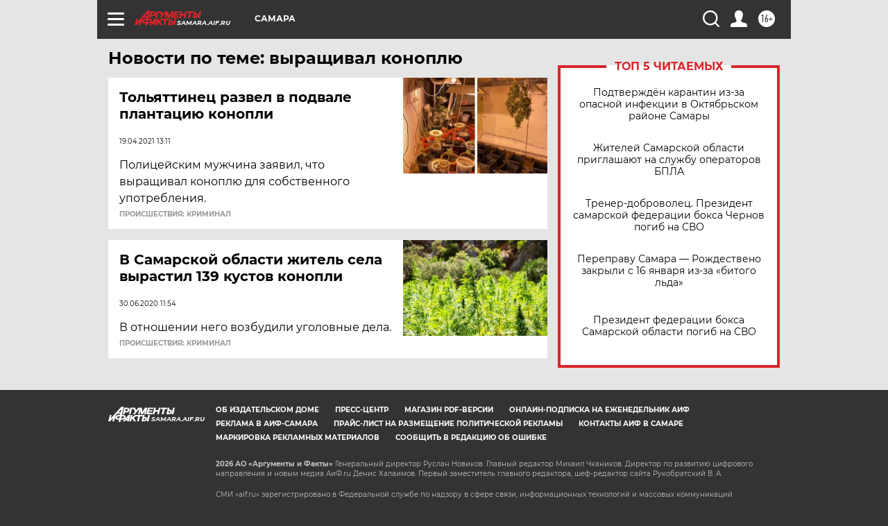

--- FILE ---
content_type: text/html
request_url: https://tns-counter.ru/nc01a**R%3Eundefined*aif_ru/ru/UTF-8/tmsec=aif_ru/349148859***
body_size: -73
content:
0ABF6614696AD9F4X1768610292:0ABF6614696AD9F4X1768610292